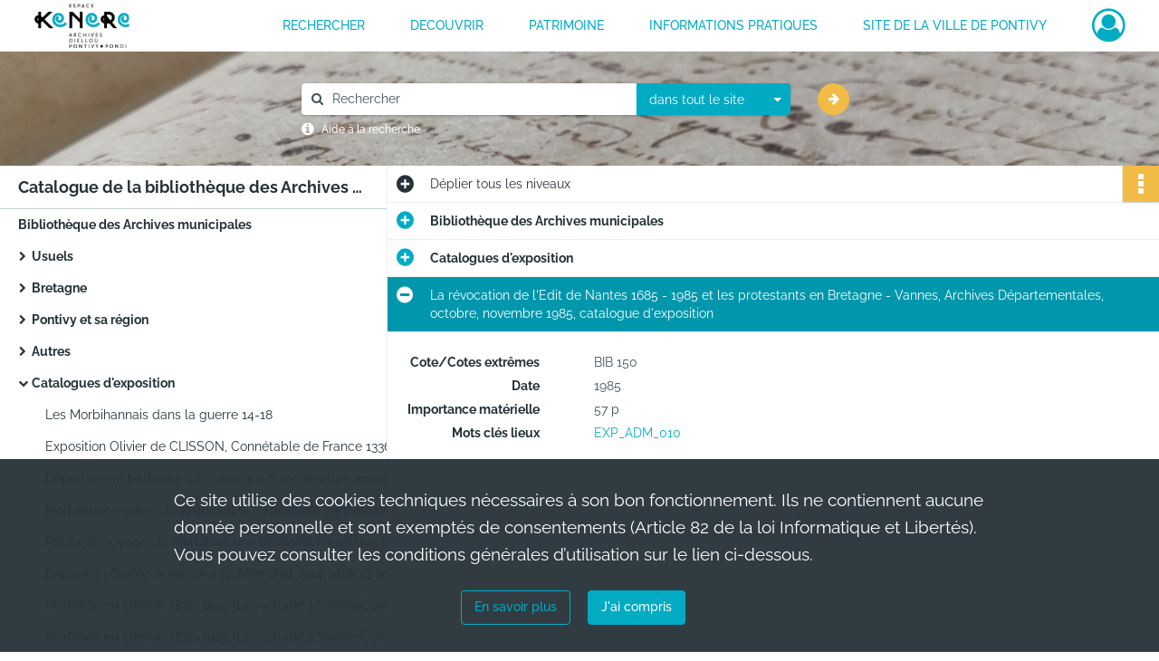

--- FILE ---
content_type: text/html; charset=UTF-8
request_url: https://archives.pontivy.fr/ark:/87553/vtfr6sh1079w
body_size: 5353
content:
<!DOCTYPE html>
<html lang="fr">
    <head data-captcha="none">
                    
        
        <meta charset="utf-8">
        <title>    La révocation de l&#039;Edit de Nantes 1685 - 1985 et les protestants en Bretagne - Vannes, Archives Départementales, octobre, novembre 1985, catalogue d&#039;exposition
</title>

        <meta name="twitter:card" content="summary" /><meta property="og:url" content="https://archives.pontivy.fr/ark:/87553/vtfr6sh1079w" /><meta property="og:title" content="    La révocation de l&#039;Edit de Nantes 1685 - 1985 et les protestants en Bretagne - Vannes, Archives Départementales, octobre, novembre 1985, catalogue d&#039;exposition
" /><meta name="twitter:site" content="@ArchivesPontivy" />
        <meta name="viewport" content="user-scalable=no, initial-scale=1, maximum-scale=1, minimum-scale=1, width=device-width, height=device-height"/>
        <meta name="format-detection" content="telephone=no" />

        
                    <link rel="apple-touch-icon" sizes="180x180" href="/assets/src/application/Custom/assets/static/front/favicons/apple-touch-icon.b2fb10c7c104b72e644a982fcb206240.png">
<link rel="icon" type="image/png" sizes="32x32" href="/assets/src/application/Custom/assets/static/front/favicons/favicon-32x32.2914eb6437e58a17681201ded8d828d2.png">
<link rel="icon" type="image/png" sizes="16x16" href="/assets/src/application/Custom/assets/static/front/favicons/favicon-16x16.10552ff949ca0e765e65e73ad65d48a9.png">
<link rel="manifest" href="/assets/src/application/Custom/assets/static/front/favicons/site.webmanifest.44fe19b82676cc49550804ef880e2e3e.json">
<link rel="mask-icon" href="/assets/src/application/Custom/assets/static/front/favicons/safari-pinned-tab.5131fba50e2b30b67931945261d79137.svg" color="#5bbad5">

<meta name="msapplication-TileColor" content="#da532c">
<meta name="theme-color" content="#ffffff">
        
        <link rel="stylesheet" type="text/css" href="/assets/assets/front/scss/common.6d137dff654588838818a22247fc3e81.css" />
        <link rel="stylesheet" type="text/css" href="/assets/assets/fonts/index.31b5c1038006a63162fc07056026b88e.css">

            
    <link rel="stylesheet" type="text/css" href="/assets/assets/front/scss/notice-complete.309cd04b7bea5636419aead7e90d7955.css" />

        <link rel="stylesheet" type="text/css" href="/assets/src/application/Custom/assets/src/scss/index.1c87b0f2893997ac4e7896e061ec4227.css" />
        <link rel="stylesheet" type="text/css" href="/assets/node_modules/@knight-lab/timelinejs/dist/css/timeline.4aafa9c57f79aa1cb4bc15c28ceea4bc.css" />

    </head>
    <body id="notice-complete">

                    <header id="header" role="banner">
    <div class="institutional-banner-desktop">
        

    </div>
    <div id="main-header">
        <a id="logo" href="/" title="Aller à la page d&#039;accueil">
    <img class="logo-desktop" src="/assets/src/application/Custom/assets/static/front/img/icono-logo/logo-header.bf5c6a36206dcda85f4c9558f611951a.svg" alt="Archives de Pontivy"/>

        
    <img class="logo-mobile" src="/assets/src/application/Custom/assets/static/front/img/icono-logo/logo-header.bf5c6a36206dcda85f4c9558f611951a.svg" alt="Archives de Pontivy"/>

    <span class="sr-only">Archives de Pontivy</span>
</a>
            
<nav id="main-menu" role="navigation">
            <ul aria-label="menu principal">
                                    <li><a
    href="/page/rechercher-dans-les-fonds"
    title="Aller à la page : &quot;RECHERCHER&quot;"
>RECHERCHER</a>
</li>
                                <li class="submenu-container"><a href="#">DECOUVRIR</a>
    <ul class="subnav">
                    <li><a
    href="/page/histoire-et-documents"
    title="Aller à la page : &quot;Histoire et documents&quot;"
>Histoire et documents</a>
</li>
                    <li><a
    href="/page/expositions"
    title="Aller à la page : &quot;Expositions&quot;"
>Expositions</a>
</li>
                    <li><a
    href="/page/offre-pedagogique"
    title="Aller à la page : &quot;Offre pédagogique&quot;"
>Offre pédagogique</a>
</li>
            </ul>
</li>
                                <li class="submenu-container"><a href="#">PATRIMOINE</a>
    <ul class="subnav">
                    <li><a
    href="/page/mise-en-ligne-de-la-collection-municipale"
    title="Aller à la page : &quot;Présentation du projet&quot;"
>Présentation du projet</a>
</li>
                    <li><a
    href="/page/bienvenue-sur-le-portail-des-collections-de-la-ville-de-pontivy-"
    title="Aller à la page : &quot;Portail des collections&quot;"
>Portail des collections</a>
</li>
            </ul>
</li>
                                <li class="submenu-container"><a href="#">INFORMATIONS PRATIQUES</a>
    <ul class="subnav">
                    <li><a
    href="/page/presentation"
    title="Aller à la page : &quot;Présentation des archives&quot;"
>Présentation des archives</a>
</li>
                    <li><a
    href="/page/nous-contacter-venir-aux-archives"
    title="Aller à la page : &quot;Nous contacter / Venir aux archives&quot;"
>Nous contacter / Venir aux archives</a>
</li>
                    <li><a
    href="/page/reutilisation-des-archives"
    title="Aller à la page : &quot;Réutilisation des archives&quot;"
>Réutilisation des archives</a>
</li>
            </ul>
</li>
                                <li><a
    href="https://ville-pontivy.bzh/" rel="noopener noreferrer" target="_blank"
    title="Aller à la page : &quot;Site de la ville de Pontivy&quot;"
>Site de la ville de Pontivy</a>
</li>
            
        </ul>
    </nav>
<nav id="burger-main-menu" class="left" role="navigation">
            <div>
            <label for="burger-sidebar" class="toggle" aria-label="Ouvrir le menu déroulant">
                <span class="sr-only">Ouvrir le menu déroulant</span>
                <span class="icon-bar"></span>
                <span class="icon-bar"></span>
                <span class="icon-bar"></span>
            </label>
            <input type="checkbox" id="burger-sidebar" class="sidebartoggler">

            <div class="page-wrap">
                <div class="sidebar">
                    <ul class="mainnav">
                                                <li><a
    href="/page/rechercher-dans-les-fonds"
    title="Aller à la page : &quot;RECHERCHER&quot;"
>RECHERCHER</a>
</li>
                                <li class="submenu-container"><a href="#">DECOUVRIR</a>
    <ul class="subnav">
                    <li><a
    href="/page/histoire-et-documents"
    title="Aller à la page : &quot;Histoire et documents&quot;"
>Histoire et documents</a>
</li>
                    <li><a
    href="/page/expositions"
    title="Aller à la page : &quot;Expositions&quot;"
>Expositions</a>
</li>
                    <li><a
    href="/page/offre-pedagogique"
    title="Aller à la page : &quot;Offre pédagogique&quot;"
>Offre pédagogique</a>
</li>
            </ul>
</li>
                                <li class="submenu-container"><a href="#">PATRIMOINE</a>
    <ul class="subnav">
                    <li><a
    href="/page/mise-en-ligne-de-la-collection-municipale"
    title="Aller à la page : &quot;Présentation du projet&quot;"
>Présentation du projet</a>
</li>
                    <li><a
    href="/page/bienvenue-sur-le-portail-des-collections-de-la-ville-de-pontivy-"
    title="Aller à la page : &quot;Portail des collections&quot;"
>Portail des collections</a>
</li>
            </ul>
</li>
                                <li class="submenu-container"><a href="#">INFORMATIONS PRATIQUES</a>
    <ul class="subnav">
                    <li><a
    href="/page/presentation"
    title="Aller à la page : &quot;Présentation des archives&quot;"
>Présentation des archives</a>
</li>
                    <li><a
    href="/page/nous-contacter-venir-aux-archives"
    title="Aller à la page : &quot;Nous contacter / Venir aux archives&quot;"
>Nous contacter / Venir aux archives</a>
</li>
                    <li><a
    href="/page/reutilisation-des-archives"
    title="Aller à la page : &quot;Réutilisation des archives&quot;"
>Réutilisation des archives</a>
</li>
            </ul>
</li>
                                <li><a
    href="https://ville-pontivy.bzh/" rel="noopener noreferrer" target="_blank"
    title="Aller à la page : &quot;Site de la ville de Pontivy&quot;"
>Site de la ville de Pontivy</a>
</li>
            
                    </ul>
                    

                </div>
            </div>
        </div>
    </nav>
<nav id="user-profile" role="navigation">
    <ul>
        <li class="user-profile submenu-container">
    <a href="/user/login?targetRoute=identifiers.front.ark.routing.external&amp;targetRouteParameters%5BarkUrlPath%5D=87553/vtfr6sh1079w" class="user-profile-icon-container" title="Mon espace personnel">
        <i class="fa fa-user-circle-o" aria-hidden="true"></i>
    </a>
    <ul class="subnav">
        <li>
            <a href="/user/login?targetRoute=identifiers.front.ark.routing.external&amp;targetRouteParameters%5BarkUrlPath%5D=87553/vtfr6sh1079w" title="Se connecter">Se connecter</a>
        </li>
                    <li>
                <a href="/register" title="S&#039;inscrire">S&#039;inscrire</a>
            </li>
            </ul>

</li>

    </ul>
</nav>
<nav id="burger-user-profile" class="right" role="navigation">
    <label for="profile-sidebar" class="toggle">
            <i class="fa fa-user-circle-o user-profile-icon " aria-hidden="true"></i>

    </label>
    <input type="checkbox" id="profile-sidebar" class="sidebartoggler">

    <div class="page-wrap">
        <div class="sidebar">
            <ul class="mainnav">
                    <li>
        <a href="/user/login?targetRoute=identifiers.front.ark.routing.external&amp;targetRouteParameters%5BarkUrlPath%5D=87553/vtfr6sh1079w" title="Se connecter">Se connecter</a>
    </li>
            <li>
            <a href="/register" title="S&#039;inscrire">S&#039;inscrire</a>
        </li>
    
            </ul>
        </div>
    </div>
</nav>


    </div>
</header>
        
        <a href="#page-top" id="scrollup" class="no-print" aria-label="Revenir en haut de la page">
            <i class="fa fa-angle-up"></i>
            <span class="sr-only">Revenir en haut de la page</span>
        </a>

        <div id="old-browsers" class="disclaimer">
    <div class="text">
        Ce portail est conçu pour être utilisé sur les navigateurs Chrome, Firefox, Safari et Edge. Pour une expérience optimale, nous vous invitons à utiliser l&#039;un de ces navigateurs.
    </div>
    <div class="buttons">
        <button type="button" class="btn btn-primary" id="old-browsers-accept">J&#039;ai compris</button>
    </div>
</div>

        <main role="main" id="page-top">

                                        
            
            <section class="section-search wide no-print" style="background-image:url(/images/fa0551f4-e363-448c-9bc4-aca4f52381cd_global_search_banner.png)">
    <div class="search-content clearfix" role="search">
        <form id="search" action="https://archives.pontivy.fr/search/results" method="GET" class="select-search">
            <div class="search-content-field clearfix">
                <i class="fal fa-search"></i>
                <label for="search-input">Moteur de recherche</label>
                <input type="text"
                       id="search-input"
                       name="q"
                       class="form-control"
                       placeholder="Rechercher"
                       value=""
                       required pattern=".*\S.*"
                       aria-label="Rechercher à travers le moteur de recherche"/>
            </div>
                        
                <div class="scope-select">
        <select name="scope" class="selectpicker" style="display: none">
            <option value="all" selected>dans tout le site</option>
            <option value="archival">dans les documents</option>
            <option value="page">dans les pages</option>
        </select>
    </div>

            <button type="submit" data-toggle="tooltip" data-placement="top" title="Rechercher" class="accent round fal fa-arrow-right"></button>
        </form>
        <form id="search-navigation" action="https://archives.pontivy.fr/search/results" method="GET">
                    </form>
    </div>

    <div class="help-search clearfix">
        <i class="fas fa-info-circle"></i>
        <a data-toggle="modal" data-target="#searchHelp" href="" title="Plus d&#039;informations sur l&#039;aide à la recherche">Aide à la recherche</a>
    </div>
    <div class="modal fade" data-url="/search/help" id="searchHelp" aria-hidden="true">
        <div class="modal-dialog" role="document">
            <div class="modal-content">
                <div class="modal-header">
                    <h2 class="modal-title">Aide à la recherche</h2>
                    <button type="button" class="close" data-dismiss="modal"><span aria-hidden="true">&times;</span></button>
                </div>
                <div class="modal-body"></div>
            </div>
        </div>
    </div>
</section>



            
                            
<aside class="alert-container row">
</aside>
            
            <div class="container">
                
<section class="notice clearfix row">
    <div class="col-4 list-notice">
        
    <h2 id="finding-aid" title="Catalogue de la bibliothèque des Archives municipales de Pontivy">Catalogue de la bibliothèque des Archives municipales de Pontivy</h2>
            <div id="classification-plan-navigation"
             data-url="https://archives.pontivy.fr/api/classificationPlan/v1/tree/754929c2-e1cf-45f6-a0c3-e782f446acf6_b5991958-b9a8-41fe-bf5a-9f6e8e95a10f"
             data-record-content-target="notice-content"
             data-current-node-id="754929c2-e1cf-45f6-a0c3-e782f446acf6_b5991958-b9a8-41fe-bf5a-9f6e8e95a10f"
        ></div>
    
    </div>
    <div id="notice-content" class="content-notice col-12 col-sm-8">
        
    
<div
    id="actionbar"
    data-bookmark-url="https://archives.pontivy.fr/user/api/v1/bookmark/record/vtfr6sh1079w"
    data-bookmark-data="{}"
    data-bookmark-list-url="https://archives.pontivy.fr/user/bookmarks"
    data-logged-in=""
        data-social="1"    data-print="1"
    data-bookmarked=""
    data-site-name="Archives de Pontivy"
    data-page-title="    La révocation de l&#039;Edit de Nantes 1685 - 1985 et les protestants en Bretagne - Vannes, Archives Départementales, octobre, novembre 1985, catalogue d&#039;exposition
"
    data-share-mail-body="Bonjour,
Je vous recommande cette page :
https%3A%2F%2Farchives.pontivy.fr%2Fark%3A%2F87553%2Fvtfr6sh1079w
Bonne consultation !
"
    ></div>



        
    
    

<div
    class="collapse-toggle-all show"
    data-parentRecords-fold="Replier"
    data-parentRecords-unfold="Déplier"
>
    <span>Déplier</span> tous les niveaux
</div>

    
<section class="notice-info notice-2">
    <div class="intitup
        collapsed                " data-target="#notice2"
        data-toggle="collapse"        aria-expanded="true">

                    <h2>    Bibliothèque des Archives municipales
</h2>
            </div>
    <div class="clearfix detail collapse-await " id="notice2" aria-expanded="true">
        <div class="groups">
            
    <div class="group">
                
    

                                            
    

                                            
    


                
    


                
    


                            
    

    
                    
    


                    
    


                    
    



                            
    

    
                    
    


                    
    



                            
    

    
                            
    

    
    </div>












        </div>
            </div>
</section>
    
<section class="notice-info notice-1">
    <div class="intitup
        collapsed                " data-target="#notice1"
        data-toggle="collapse"        aria-expanded="true">

                    <h2>    Catalogues d&#039;exposition
</h2>
            </div>
    <div class="clearfix detail collapse-await " id="notice1" aria-expanded="true">
        <div class="groups">
            
    <div class="group">
                
    

                                            
    

                                            
    


                
    


                
    


                            
    

    
                    
    


                    
    


                    
    



                            
    

    
                    
    


                    
    



                            
    

    
                            
    

    
    </div>












        </div>
            </div>
</section>

<section class="notice-info notice-0">
    <div class="intitup
                        " data-target="#notice0"
        data-toggle="collapse"        aria-expanded="true">

                    <h2>    La révocation de l&#039;Edit de Nantes 1685 - 1985 et les protestants en Bretagne - Vannes, Archives Départementales, octobre, novembre 1985, catalogue d&#039;exposition
</h2>
            </div>
    <div class="clearfix detail collapse-await show" id="notice0" aria-expanded="true">
        <div class="groups">
            
    <div class="group">
                
            <div class="row ">
            <div class="attribut-col col-xl-3 col-lg-5 col-md-5 col-sm-5">
                <p class="attribut">Cote/Cotes extrêmes</p>
            </div>
            <div class="content-col col-xl-9 col-lg-7 col-md-7 col-sm-7 ">
                <div class="content">        <div class="read-more" data-more="Afficher plus" data-less="Afficher moins">BIB 150</div>
</div>
            </div>
        </div>
    

                                            
    

                                                                
            <div class="row ">
            <div class="attribut-col col-xl-3 col-lg-5 col-md-5 col-sm-5">
                <p class="attribut">Date</p>
            </div>
            <div class="content-col col-xl-9 col-lg-7 col-md-7 col-sm-7 ">
                <div class="content">        <div class="read-more" data-more="Afficher plus" data-less="Afficher moins"><span>1985</span></div>
</div>
            </div>
        </div>
    


                
    


                
    


                                                    
            <div class="row ">
            <div class="attribut-col col-xl-3 col-lg-5 col-md-5 col-sm-5">
                <p class="attribut">Importance matérielle</p>
            </div>
            <div class="content-col col-xl-9 col-lg-7 col-md-7 col-sm-7 ">
                <div class="content">        <div class="read-more" data-more="Afficher plus" data-less="Afficher moins"><span>57 p</span></div>
</div>
            </div>
        </div>
    

    
            
                    
    


                    
    


                    
    



                            
    

    
                    
    


                    
    



                            
    

    
                            
    

    
    </div>












    <div class="group">
        
                                                                                                                
            <div class="row ">
            <div class="attribut-col col-xl-3 col-lg-5 col-md-5 col-sm-5">
                <p class="attribut">Mots clés lieux</p>
            </div>
            <div class="content-col col-xl-9 col-lg-7 col-md-7 col-sm-7 ">
                <div class="content">        <div class="read-more" data-more="Afficher plus" data-less="Afficher moins"><a href="/search/results?target=controlledAccessGeographicName&amp;keyword=EXP_ADM_010" title='Rechercher "EXP_ADM_010"'>EXP_ADM_010</a></div>
</div>
            </div>
        </div>
    

        
                                                            
    

        
                                                            
    

        
                                                            
    

        
                                                            
    

        
                                                            
    


                
                                                                                    
    


        
                                                            
    

        
                                                            
    

        
                                                            
    


    </div>
        </div>
                                <div class="record-actions">
    </div>
    
            </div>
</section>

    </div>
</section>

            </div>

        </main>

                        
    <footer id="footer" role="contentinfo">
                                
                                <div class="container default">
        <div class="row">
                            <div class="header-footer-col col-md-3 col-lg-3 header-footer-align-left">
                                            <span class="heading">NOUS CONTACTER</span>
                    
                    <div class="mt-2">
    <p class="mb-0"><b>Archives municipales de Pontivy</b></p>
    <p class="mb-0">Espace KENERE</p>
    <p class="mb-0">34, bis rue du Général de Gaulle</p>
    <p class="mb-0">56300 Pontivy</p>
</div>
<div class="mt-2">
    <i class="fa fa-phone" aria-label="Téléphone" aria-hidden="true"></i> 02 97 39 49 11
</div>
<div class="mt-2">
    <i class="fa fa-envelope" aria-label="Courriel" aria-hidden="true"></i> archives.kenere@ville-pontivy.bzh
</div>

                </div>
                            <div class="header-footer-col col-md-3 col-lg-3 header-footer-align-left">
                                            <span class="heading">NOUS SUIVRE</span>
                    
                    <ul class="links">
            <li class="link
">
        <a href="https://twitter.com/ArchivesPontivy"
         title="Twitter"                      rel="noopener noreferrer"            target="_blank"
            >
                    <i class="nf nf-x-twitter-square nf-2x" aria-hidden="true"></i>
                            Twitter
            </a>
    </li>
            <li class="link
">
        <a href="https://www.facebook.com/espacekenere"
         title="Facebook"                      rel="noopener noreferrer"            target="_blank"
            >
                    <i class="nf nf-facebook-square nf-2x" aria-hidden="true"></i>
                            Facebook
            </a>
    </li>
    </ul>
                </div>
                            <div class="header-footer-col col-md-3 col-lg-3 header-footer-align-left">
                    
                    
    <a href="https://ville-pontivy.bzh"
                             rel="noopener noreferrer"            target="_blank"
            >
            <img
        src="/assets/src/application/Custom/assets/static/front/img/icono-logo/logo-footer.3bd9a597aa175cc7f221800eed65263a.svg"
                alt="Ville de Pontivy"    />

    </a>
                </div>
                    </div>
    </div>

                                                            <div class="container institutional">
        <div class="row">
                            <div class="header-footer-col col-md-12 col-lg-12 header-footer-align-center">
                    
                    <ul class="links">
            <li class="link
">
        <a href="/page/conditions-generales-d-utilisation"
         title="Mentions légales"             >
                            Mentions légales
            </a>
    </li>
            <li class="link
">
        <a href="/page/conditions-generales-d-utilisation"
         title="Politique de confidentialité"             >
                            Politique de confidentialité
            </a>
    </li>
            <li class="link
">
        <a href="/page/conditions-generales-d-utilisation"
         title="Conditions Générales d&#039;Utilisation"             >
                            Conditions Générales d&#039;Utilisation
            </a>
    </li>
            <li class="link
">
        <a href="/page/credits"
         title="Crédits"             >
                            Credits
            </a>
    </li>
            <li class="link
">
        <a href="/page/accessibilite"
         title="Accessibilité"             >
                            Accessibilité
            </a>
    </li>
    </ul>
                </div>
                    </div>
    </div>

                        </footer>
        
                                    <script src="/assets/common.561aa4e00dd5800d1a92.js"></script>
                            <script src="/assets/vendor.front.3dc8736acbf7fa94e42b.js"></script>
                            <script src="/assets/front.2bbd9f26f368577f8ffa.js"></script>
                    
        <div id="rgpd-infos"
     class="disclaimer"
     >
    <div class="text">
        <p>
            Ce site utilise des <span lang="en">cookies</span> techniques nécessaires à son bon fonctionnement. Ils ne contiennent aucune donnée personnelle et sont exemptés de consentements (Article 82 de la loi Informatique et Libertés).
        </p>
        <p>
                            Vous pouvez consulter les conditions générales d’utilisation sur le lien ci-dessous.
                    </p>
    </div>
    <div class="buttons">
                                    <a href="/page/conditions-generales-d-utilisation" rel="noopener noreferrer" target="_blank">
            <button type="button" class="btn btn-secondary" title="En savoir plus sur les conditions générales d&#039;utilisation">En savoir plus</button>
        </a>
        <button type="button" class="btn btn-primary" id="rgpd-infos-understand">J&#039;ai compris</button>
    </div>

</div>
        
    </body>
</html>
